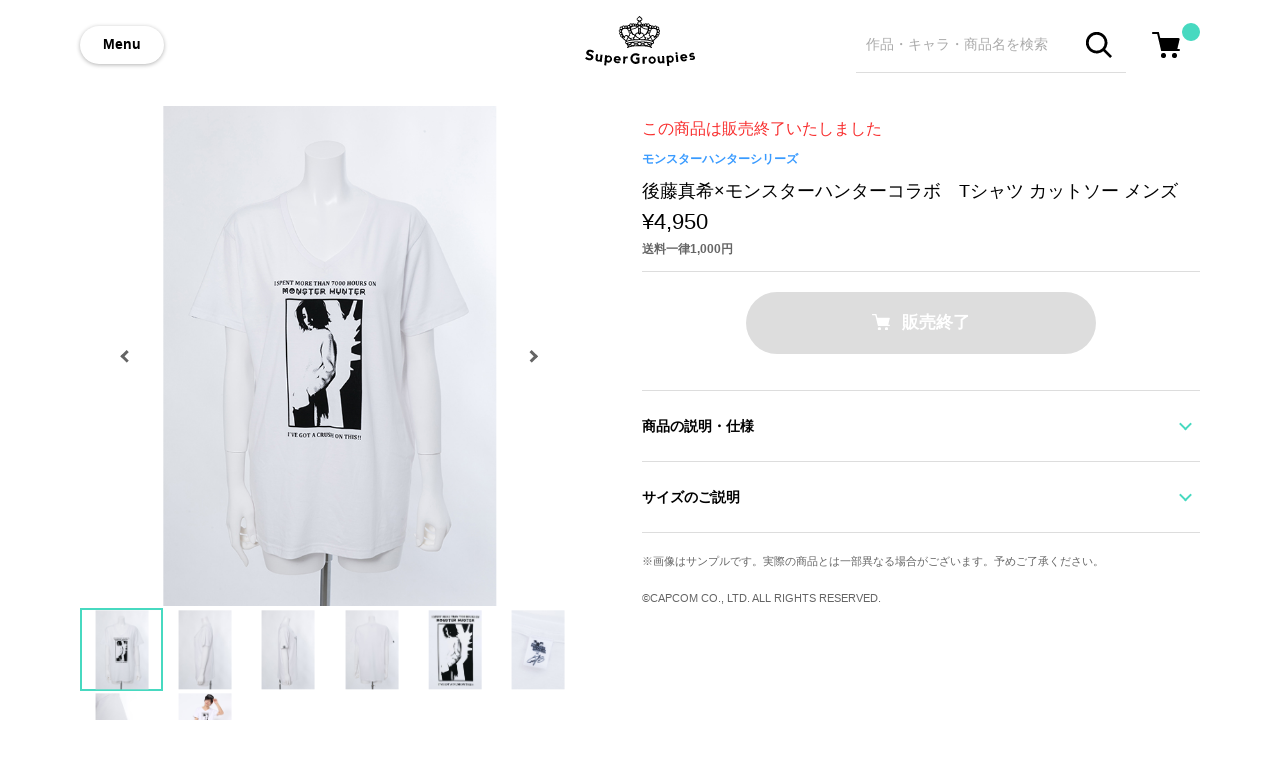

--- FILE ---
content_type: text/html; charset=utf-8
request_url: https://www.super-groupies.com/product/3925
body_size: 9362
content:
<!doctype html>
<html lang="ja">
<head prefix="og: http://ogp.me/ns# fb: http://ogp.me/ns/fb# article: http://ogp.me/ns/article#">
  <meta charset="utf-8">
  <meta http-equiv="X-UA-Compatible" content="chrome=1; IE=edge">
  <meta http-equiv="x-dns-prefetch-control" content="on">
  <meta name="viewport" content="width=device-width, initial-scale=1" />
  <title>後藤真希&#215;モンスターハンターコラボ　Tシャツ カットソー メンズ モンスターハンターシリーズ | SuperGroupies(スーパーグルーピーズ)</title>
  <meta name="author" content="SuperGroupies">
  <meta name="description" content="&amp;#xf05a;この商品は在庫商品ですご用意の数に達し次第、販売を終了させていただきます。予めご了承ください。『モンスターハンター』と、モンハンマニアの後藤真希さんとの夢のコラボレーションアイテムが登場！後藤真希さんのグラフィックと、大剣を装備したシルエットがプリントされたスタンダードなTシャツです。「ISPENTMORETHAN7000HOURSON」は7000時間以上プレイしている後藤さんを…">
  <meta name="keywords" content="後藤真希&#215;モンスターハンターコラボ　Tシャツ カットソー メンズ,トップス,Tシャツ,SuperGroupies,モンスターハンターシリーズ">
  <meta property="og:site_name" content="SuperGroupies(スーパーグルーピーズ)">
  <meta property="og:title" content="後藤真希&#215;モンスターハンターコラボ　Tシャツ カットソー メンズ">
  <meta property="og:image" content="https://cdn.super-groupies.com/images/products/3925/10301400_59f6b1e9250bd">
  <meta property="og:type" content="website">
  <meta property="og:url" content="https://www.super-groupies.com/product/3925">
  <meta property="og:description" content="&amp;#xf05a;この商品は在庫商品ですご用意の数に達し次第、販売を終了させていただきます。予めご了承ください。『モンスターハンター』と、モンハンマニアの後藤真希さんとの夢のコラボレーションアイテムが登場！後藤真希さんのグラフィックと、大剣を装備したシルエットがプリントされたスタンダードなTシャツです。「ISPENTMORETHAN7000HOURSON」は7000時間以上プレイしている後藤さんを…">
  <!-- TwitterCard -->
  <meta name="twitter:card" content="summary_large_image">
  <meta name="twitter:site" content="https://www.super-groupies.com/product/3925">
  <meta name="twitter:creator" content="SuperGroupies(スーパーグルーピーズ)">
  <meta name="twitter:title" content="後藤真希&#215;モンスターハンターコラボ　Tシャツ カットソー メンズ">
  <meta name="twitter:description" content="&amp;#xf05a;この商品は在庫商品ですご用意の数に達し次第、販売を終了させていただきます。予めご了承ください。『モンスターハンター』と、モンハンマニアの後藤真希さんとの夢のコラボレーションアイテムが登場！後藤真希さんのグラフィックと、大剣を装備したシルエットがプリントされたスタンダードなTシャツです。「ISPENTMORETHAN7000HOURSON」は7000時間以上プレイしている後藤さんを…">
  <meta name="twitter:image" content="https://cdn.super-groupies.com/images/products/3925/10301400_59f6b1e9250bd">
  <meta name="google-site-verification" content="4T5oibcYxDACHvgkornW6qC97QCEQ6ofU03RpEaPS-s" />
  <!-- Google Tag Manager -->
  <script>(function(w,d,s,l,i){w[l]=w[l]||[];w[l].push({'gtm.start':
  new Date().getTime(),event:'gtm.js'});var f=d.getElementsByTagName(s)[0],
  j=d.createElement(s),dl=l!='dataLayer'?'&l='+l:'';j.async=true;j.src=
  'https://www.googletagmanager.com/gtm.js?id='+i+dl;f.parentNode.insertBefore(j,f);
  })(window,document,'script','dataLayer','GTM-M8QXRS');</script>
  <!-- End Google Tag Manager -->
  <link rel="stylesheet" href="//aniware-supergroupies-cdn.cbpaas.net/files/css/style.css?_rc_=691" />
  <link rel="canonical" href="https://www.super-groupies.com/product/3925" />

  <link rel="icon" href="https://cdn.super-groupies.com/images/favicon.ico" type="image/x-icon">
  <link rel="apple-touch-icon" href="https://cdn.super-groupies.com/images/apple-touch-icon.png" sizes="180x180">
  <link rel="icon" type="image/png" href="https://cdn.super-groupies.com/images/apple-touch-icon.png" sizes="180x180">

  <script src="//code.jquery.com/jquery-3.3.1.min.js"></script>
  <script src="//cdnjs.cloudflare.com/ajax/libs/intercooler-js/1.2.0/intercooler.min.js"></script>
  <script src="//cdnjs.cloudflare.com/ajax/libs/js-cookie/2.2.0/js.cookie.min.js"></script>

  <style>
    body.logout .loginOn { display: none !important; }
    body.login .loginOff { display: none !important; }
  </style>
  
  <!-- Global site tag (gtag.js) - Google Analytics -->
  <script async src="https://www.googletagmanager.com/gtag/js?id=UA-39894713-1"></script>
  <script>
    window.dataLayer = window.dataLayer || [];
    function gtag(){dataLayer.push(arguments);}
    gtag('js', new Date());
    gtag('config', 'UA-39894713-1');
    gtag('config', 'AW-869864787');
    gtag('config', 'G-F1V9R3K127');
  </script>

  <!-- Criteo Loader File -->
  <script type="text/javascript" src="//dynamic.criteo.com/js/ld/ld.js?a=123294" async="true"></script>
  <!-- END Criteo Loader File -->
  
  <!-- <script src="https://cdn-blocks.karte.io/939b1b754f3307a4d89cd8f25b2fb2f3/builder.js"></script> -->
  <!-- Start KARTE Tag -->
  <!-- <script>!function(n){if(!window[n]){var o=window[n]=function(){var n=[].slice.call(arguments);return o.x?o.x.apply(0,n):o.q.push(n)};o.q=[],o.i=Date.now(),o.allow=function(){o.o="allow"},o.deny=function(){o.o="deny"}}}("krt")</script> -->
  <!-- <script async src="https://cdn-edge.karte.io/939b1b754f3307a4d89cd8f25b2fb2f3/edge.js"></script> -->
  <!-- End KARTE Tag -->

</head>
<body class="logout">
  <!-- Google Tag Manager (noscript) -->
  <noscript><iframe src="https://www.googletagmanager.com/ns.html?id=GTM-M8QXRS"
  height="0" width="0" style="display:none;visibility:hidden"></iframe></noscript>
  <!-- End Google Tag Manager (noscript) -->
  <div class="wrapper">
     <header>
      <div class="inner">
        <div class="flexBox">
          <a class="btMenu" data-role="navigationSwitch">Menu</a>
            <div class="gLogo grow">
              <a href="/"><img src="//aniware-supergroupies-cdn.cbpaas.net/files/images/logo.svg" alt="アニメやゲームとコラボしたアパレル・グッズ通販 | SuperGroupies(スーパーグルーピーズ)" /></a>
            </div>
          <div class="flexBox flexBoxWithoutJustification">
            <div class="gSearch showOnPC">
              <form action="/search" class="searchBox">
                <input name="keyword" class="searchBoxInput" type="text" placeholder="作品・キャラ・商品名を検索"/>
                <button class="btSearch"><span class="ico_search"></span></button>
              </form>
            </div>
            <div class="gCart">
              <a href="/order/cart">
                <div class="cartButton">
                  <img src="//aniware-supergroupies-cdn.cbpaas.net/files/images/icon/cart.svg" alt="ショッピングカート"/>
                  <span class="cartBadge"></span>
                </div>
              </a>
            </div>
          </div>
        </div>
      </div>
      <div class="toggleNavigation drawerNavigation">
        <nav class="toggleNavigationWrapper">
          <div class="toggleNavigationSection userSection">
            <ul class="toggleNavigationList">
              <li class="toggleNavigationListItem">
                <div class="userName">
                  <span class="ico_avatar user_name">ゲスト</span>さん
                </div>
              </li>
              <li class="toggleNavigationListItem loginOff">
                <a href="/site/login?returnUrl=%2fproduct%2f3925" style="font-weight: bold;">ログイン/会員登録</a>
              </li>
              <li class="toggleNavigationListItem loginOn">
                <a href="/member/index" style="font-weight: bold;">マイページへ行く</a>
              </li>
              <li class="toggleNavigationListItem logout loginOn">
                <a href="/site/logout">ログアウトする</a>
              </li>
            </ul>
          </div>
          <div class="toggleNavigationSection featureSection">
            <div class="gSearch showOnTB">
              <form action="/search" class="searchBox">
                <input name="keyword" class="searchBoxInput" type="text" placeholder="キーワードで検索"/>
                <button class="btSearch"><span class="ico_search"></span></button>
              </form>
            </div>
            <ul class="toggleNavigationList">
              <li class="toggleNavigationListItem">
                <a href="/title"><span class="ico_menu_title">作品名から探す</span></a>
              </li>
            </ul>
          </div>
          <div class="toggleNavigationSection guideSection">
            <ul class="toggleNavigationList guideList">
              <li class="toggleNavigationListItem">
                <a href="/special/welcome"><span class="ico_menu_sg">SuperGroupiesとは</span></a>
              </li>
              <li class="toggleNavigationListItem">
                <a href="https://super-groupies.zendesk.com/hc/ja/categories/115000849108-%E3%81%8A%E6%94%AF%E6%89%95%E3%81%84%E3%81%AB%E3%81%A4%E3%81%84%E3%81%A6">お支払い方法について</a>
              </li>
              <li class="toggleNavigationListItem">
                <a href="https://super-groupies.zendesk.com/hc/ja/categories/115000851447-%E9%85%8D%E9%80%81%E3%81%AB%E3%81%A4%E3%81%84%E3%81%A6">配送方法・送料について</a>
              </li>
              <li class="toggleNavigationListItem">
                <a href="https://super-groupies.zendesk.com/hc/ja">ヘルプ・よくある質問</a>
              </li>
              <li class="toggleNavigationListItem">
                <a href="https://super-groupies.zendesk.com/hc/ja/articles/115004757767">返品・交換について</a>
              </li>
            </ul>
          </div>
          <div class="toggleNavigationSection snsSection">
            <div class="toggleNavigationSectionTitle txt-en-bold">FOLLOW US</div>
            <ul class="toggleNavigationList">
              <li class="toggleNavigationListItem showDefault" style="display:none;">
                <a href="https://twitter.com/Super_Groupies" target="_blank"><span class="ico_sns_twitter">新商品の情報はこちら</span></a>
              </li>
              <li class="toggleNavigationListItem showEnglish" style="display:none;">
                <a href="https://twitter.com/SuperGroupiesEN" target="_blank"><span class="ico_sns_twitter">What's New in English</span></a>
              </li>
              <li class="toggleNavigationListItem showChinese" style="display:none;">
                <a href="https://weibo.com/u/6190227862" target="_blank"><span class="ico_sns_weibo">中国語の新商品情報はこちら</span></a>
              </li>
              <li class="toggleNavigationListItem">
                <a href="https://line.me/ti/p/%40xhe4683d" target="_blank"><span class="ico_sns_line">在庫販売の情報はこちら</span></a>
              </li>
            </ul>
          </div>
          
        </nav>
      </div>      
    </header>
    
    











<main>
  <div class="inner">
    <section class="productSectionMain flexBoxResponsive flexBoxAlignTop" itemscope itemtype="http://schema.org/Product">
      <div class="productImage" >
        <div class="productImageMain">
          <img itemprop="image" src="https://cdn.super-groupies.com/images/products/3925/10301400_59f6b1e9250bd" alt="後藤真希&#215;モンスターハンターコラボ　Tシャツ カットソー メンズ" width="500" height="500"/>
            <div class="productImageNumber showOnTB">
              <div>
                <span id="productImageCountCurrent">1</span> / <span id="productImageCountMax">8</span>
              </div>
            </div>
                      <div class="productImageNavigation">
              <a href="#" class="productImageNavigationItem prev"></a>
              <a href="#" class="productImageNavigationItem next"></a>
            </div>
        </div>
        <div>
          <ul class="productImageSub multiColumn multiColumn-pc-x6 multiColumn-tb-x6 multiColumn-sp-x6 withoutMargin">
              <li class="productImageSubItem multiColumnEntry">
                <a href="#"><img src="https://cdn.super-groupies.com/images/products/3925/10301400_59f6b1e9250bd?width=600" width="80" height="80"/></a>
              </li>
              <li class="productImageSubItem multiColumnEntry">
                <a href="#"><img src="https://cdn.super-groupies.com/images/products/3925/10301400_59f6b1fe63eb1" width="80" height="80"/></a>
              </li>
              <li class="productImageSubItem multiColumnEntry">
                <a href="#"><img src="https://cdn.super-groupies.com/images/products/3925/10301400_59f6b1fe655d6" width="80" height="80"/></a>
              </li>
              <li class="productImageSubItem multiColumnEntry">
                <a href="#"><img src="https://cdn.super-groupies.com/images/products/3925/10301400_59f6b1fe7fb1a" width="80" height="80"/></a>
              </li>
              <li class="productImageSubItem multiColumnEntry">
                <a href="#"><img src="https://cdn.super-groupies.com/images/products/3925/11061312_59ffe12a9dd05.jpg" width="80" height="80"/></a>
              </li>
              <li class="productImageSubItem multiColumnEntry">
                <a href="#"><img src="https://cdn.super-groupies.com/images/products/3925/11061312_59ffe12cabe88" width="80" height="80"/></a>
              </li>
              <li class="productImageSubItem multiColumnEntry">
                <a href="#"><img src="https://cdn.super-groupies.com/images/products/3925/10301400_59f6b1fe99f60" width="80" height="80"/></a>
              </li>
              <li class="productImageSubItem multiColumnEntry">
                <a href="#"><img src="https://cdn.super-groupies.com/images/products/3925/11071457_5a014b412f1e5" width="80" height="80"/></a>
              </li>
          </ul>
        </div>
      </div>
      <div class="productInfo">
          <div class="soldOutMessage">この商品は販売終了いたしました</div>
        <div class="productInfoHead">
          <a href="/title/72" class="productTitleLink">モンスターハンターシリーズ</a>
          <h1 class="productName" itemprop="name">後藤真希&#215;モンスターハンターコラボ　Tシャツ カットソー メンズ</h1>
          <div class="productPrice" itemprop="offers" itemscope itemtype="http://schema.org/Offer">
            <meta itemprop="priceCurrency" content="JPY" />
            <p itemprop="price" content="4500" class="price">  &yen;4,950
</p>
          </div>
          <div class="productPostage">送料一律1,000円</div>
        </div>
          <div id="cfProductInfoParagraph" class="productInfoParagraph" style="display:none;">
            <p class="attention">ご注文状況が100%達成で製造いたします</p>
            <progress id="achievementProgress" style="width: 80%;" value="0" min="0" max="100"></progress>
            <p class="attention">現在のご注文状況 : <span id="achievementRate">0</span>%</p>
            <p class="orderTerm"> 先行予約期間: <br class="showOnTB"/><span>2018年2月14日(水)～2030年12月31日(火) 00:00まで</span></p>
            <p class="note">ご注文状況が100%を越えなかった場合、環境への負荷を鑑み、生産をとりやめさせていただきます、予めご了承ください。</p>
            <a href="/special/crowdfunding" class="productTitleLink">詳しい説明はこちら</a>
            <p class="delivery"> お届け・支払い時期: <span>2018年01月下旬ごろ</span></p>
          </div>
          <div class="productPurchaseAction">
            <div class="btContainer">
              <a class="btAddCart btPrimary btNormal btDisabled"><span class="ico_cart">販売終了</span></a>
            </div>
          </div>
        <hr class="sectionDivider">
        <div class="tabNavigation">
          <div class="tabList">
            <a href="#" class="tabListItem">商品の説明・仕様</a>
          </div>
          <div class="tabBody">
            <div class="freeEdit productDetail">
              <div class="p-itemOrderInfo"></br>  <p class="p-itemOrderInfo__buildToOrder"></br>    <span class="p-itemOrderInfo__fa">&#xf05a;</span>この商品は在庫商品です</br>  </p></br>  <p class="p-itemOrderInfo__message p-itemOrderInfo__reservePeriod"></br>    <span class="p-itemOrderInfo__supplement">ご用意の数に達し次第、販売を終了させていただきます。予めご了承ください。</span></p></br></div><p class="p-itemDetail__description">『モンスターハンター』と、モンハンマニアの後藤真希さんとの夢のコラボレーションアイテムが登場！後藤真希さんのグラフィックと、大剣を装備したシルエットがプリントされたスタンダードなTシャツです。</p></br><p class="p-itemDetail__description">「I SPENT MORE THAN 7000 HOURS ON」は7000時間以上プレイしている後藤さんを表したメッセージ。</p></br><p class="p-itemDetail__description">メンズS・M・Lのサイズ展開。女性でもSサイズでスッキリと着たり、Lのビッグサイズでダボっと着こなすことも可能です◎</p></br><section class="p-itemDetail__supplement"><p class="p-itemDetail__supplementParagraf">※着用メンズモデル身長：172cm</br>※メンズモデル着用サイズ：Lサイズ</br><p class="p-itemDetail__supplementParagraf">※画像はサンプルです。実際の商品とは一部異なる場合がございます。予めご了承ください。</p></br></br><a href="//www.super-groupies.com/products/detail.php?product_model_id=3926" style="display:inline-block;margin-bottom: 16px;font-size:1.2em;"><u>⇒後藤真希×モンスターハンターコラボ　NEW ERARキャップ はこちらからお買い求めいただけます。</u></a></br><a href="//www.super-groupies.com/products/detail.php?product_model_id=2734" style="display:inline-block;margin-bottom: 16px;font-size:1.2em;"><u>⇒モンスターハンターモデル スニーカー はこちらからチェック！</u></a></br></section>
              <p class="p-itemDetail__manufactureInfo">原産国／日本</br>素材／綿90%レーヨン10%</p>
            </div>
          </div>
        </div>
        <hr class="sectionDivider" />
          <div class="tabNavigation">
            <div class="tabList">
              <a href="#" class="tabListItem">サイズのご説明</a>
            </div>
            <div class="tabBody">
              <div class="freeEdit productDetail">
                <table>
<tr bgcolor="#cccccc">
  <td width="100">サイズ</td>
  <td width="100">着丈</td>
  <td width="100">身幅</td>
  <td width="100">肩幅</td>
  <td width="100">袖丈</td>
 </tr>
<tr>
  <td width="100">メンズS</td>
  <td width="100">66cm</td>
  <td width="100">46cm</td>
  <td width="100">40cm</td>
  <td width="100">18cm</td>
</tr>
<tr>
  <td width="100">メンズM</td>
  <td width="100">69cm</td>
  <td width="100">49cm</td>
  <td width="100">42cm</td>
  <td width="100">19cm</td>
</tr>
<tr style="border-bottom: 1px solid #ccc;">
  <td width="100">メンズL</td>
  <td width="100">72cm</td>
  <td width="100">52cm</td>
  <td width="100">45cm</td>
  <td width="100">20cm</td>
</tr>
</table>
<br /><p class="p-itemDetail__description"><a href="http://www.super-groupies.com/special/sizeguide/"><u>サイズガイドページはこちら</u></a></p>　
              </div>
            </div>
          </div>
          <hr class="sectionDivider" />
        <p class="noteText" style="margin: 20px 0;">画像はサンプルです。実際の商品とは一部異なる場合がございます。予めご了承ください。</p>
          <p style="margin: 20px 0; font-size: 11px; color:#656565;">&#169;CAPCOM CO., LTD. ALL RIGHTS RESERVED.</p>
        <div class="sizeAlertModal" data-role="modal">
          <div class="modalBg"></div>
          <div data-role="modalBox">
            <div class="modalHeader">
              <div class="modalHeaderTitle">サイズを選択してください</div>
              <a class="btModalClose"></a>
            </div>
          </div>
        </div>
        <div class="sizeModal" data-role="modal">
          <div class="modalBg"></div>
          <div data-role="modalBox">
            <div class="modalHeader">
              <div class="modalHeaderTitle">サイズを選んで販売終了</div>
              <a class="btModalClose"></a>
            </div>
            <div class="modalBody">
              <div class="orderProduct flexBox">
                <div class="orderProductImage">
                  <img src="https://cdn.super-groupies.com/images/products/3925/10301400_59f6b1e9250bd" alt="後藤真希&#215;モンスターハンターコラボ　Tシャツ カットソー メンズ" width="120" height="120"/>
                </div>
                <div class="orderProductDetail grow">
                  <div class="orderProductTitle">後藤真希&#215;モンスターハンターコラボ　Tシャツ カットソー メンズ</div>
                </div>
              </div>
              <ul class="sizeListSp">
                  <li class="sizeListSpItem">
                    <div class="flexBox">
                      <span class="grow">S</span>
                        <button class="btAddCart btPrimary btSmall btSpCartIn btDisabled"><span class="ico_cart">在庫なし</span></button>
                    </div>
                      <p class="noteText">在庫なし</p>
                  </li>
                  <li class="sizeListSpItem">
                    <div class="flexBox">
                      <span class="grow">M</span>
                        <button class="btAddCart btPrimary btSmall btSpCartIn btDisabled"><span class="ico_cart">在庫なし</span></button>
                    </div>
                      <p class="noteText">在庫なし</p>
                  </li>
                  <li class="sizeListSpItem">
                    <div class="flexBox">
                      <span class="grow">L</span>
                        <button class="btAddCart btPrimary btSmall btSpCartIn btDisabled"><span class="ico_cart">在庫なし</span></button>
                    </div>
                      <p class="noteText">在庫なし</p>
                  </li>
              </ul>
            </div>
          </div>
        </div>
        <div class="cartModal" data-role="modal">
          <div class="modalBg"></div>
          <div data-role="modalBox">
            <div class="modalHeader">
              <div class="modalHeaderTitle">カートに追加されました</div>
              <a class="btModalClose"></a>
            </div>
            <div class="modalBody">
              <div id="cartItem">
              </div>
              <div class="bordered">
                <div class="btContainer">
                  <a href="/order/cart" class="btPrimary btNormal btNext loginOn">ご購入手続きに進む</a>
                  <a href="/site/login?returnUrl=/order/cart" class="btPrimary btNormal btNext loginOff">ログイン/会員登録してお会計に進む</a>
                </div>
                
              </div>
            </div>
          </div>
        </div>
      </div>
    </section>
    <hr class="sectionDivider nogutter" />
        <section class="baseSection topShopGuideSection">
      










<div class="sectionHead flexBox flexBoxAlignTop">
  <div class="flexBoxResponsive withRightGutter">
    <h2 class="sectionTitleText txt-en">Shopping Guide</h2>
    <a href="https://super-groupies.zendesk.com/hc/ja"><p class="sectionTitleLead"><span class="emoji">👉</span><span>お買い物で困った時はこちらをチェック</span></p></a>
  </div>
  <a href="https://super-groupies.zendesk.com/hc/ja" class="asideLink showOnPC-TB">詳しく見る</a>
</div>
<div>
  <ul class="shopGuideList multiColumn multiColumn-pc-x2 multiColumn-tb-x2 multiColumn-sp-x1 wideMargin">
    <li class="shopGuideListItem multiColumnEntry">
      <a href="https://super-groupies.zendesk.com/hc/ja/articles/360004896013">
      <span>送料は全国一律1,000円。表示価格は全て税込みです。</span>
      </a>
    </li>
    <li class="shopGuideListItem multiColumnEntry">
      <a href="https://super-groupies.zendesk.com/hc/ja/articles/360004846394">
        <span class="shopGuideListItemText">在庫商品は2〜4営業日以内に出荷</span>
      </a>
    </li>
    <li class="shopGuideListItem multiColumnEntry">
      <a href="https://super-groupies.zendesk.com/hc/ja/articles/360004896693">
        <span class="shopGuideListItemText">お支払いは商品の出荷後になります</span>
        <span class="shopGuideListItemText noteText">予約商品につきましても同様です</span>
      </a>
    </li>
    <li class="shopGuideListItem multiColumnEntry">
      <a href="https://super-groupies.zendesk.com/hc/ja/articles/115003749574">ギフトセットもございます</a>
    </li>
  </ul>
  <div class="btContainer showOnSP">
    <a href="https://super-groupies.zendesk.com/hc/ja" class="btSecondary btNormal btNext">詳しく見る</a>
  </div>
</div>

    </section>
  </div>
</main>
<div class="breadcrumbsWrapper">
  <div class="inner">
    <ol class="breadcrumbs" itemscope itemtype="http://schema.org/BreadcrumbList">
      <li itemprop="itemListElement" itemscope itemtype="http://schema.org/ListItem">
        <a itemprop="item" href="/"><span itemprop="name">トップ</span></a>
        <meta itemprop="position" content="1" />
      </li>
        <li itemprop="itemListElement" itemscope itemtype="http://schema.org/ListItem">
          <a itemprop="item" href="/title/72"><span itemprop="name">モンスターハンターシリーズ</span></a>
          <meta itemprop="position" content="2" />
        </li>
        <li itemprop="itemListElement" itemscope itemtype="http://schema.org/ListItem">
          <span itemprop="name">後藤真希&#215;モンスターハンターコラボ　Tシャツ カットソー メンズ</span>
          <meta itemprop="position" content="3" />
        </li>
    </ol>
  </div>
</div>


    <footer>
      <div class="inner">
        <div class="footerBody">
          <img class="footerLogo" src="//aniware-supergroupies-cdn.cbpaas.net/files/images/logo_footer.svg" alt="SuperGroupies" width="132" height="20">
          <div class="flexBoxResponsive flexBoxAlignTop flexBoxWithoutJustification">
            <div class="flexBox flexBoxAlignTop flexBoxWithoutJustification grow">
              <section class="footerSection grow" >
                <h3 class="footerSectionTitle">商品を探す</h3>
                <ul class="footerMenu">
                  <li class="footerMenuItem">
                    <a href="/title"><span class="ico_menu_title">作品名一覧</span></a>
                  </li>
                </ul>
              </section>
              <section class="footerSection grow">
                <h3 class="footerSectionTitle">ヘルプ＆ガイド</h3>
                <ul class="footerMenu">
                  <li class="footerMenuItem">
                    <a href="/special/welcome"><span class="ico_menu_sg">SuperGroupiesとは？</span></a>
                  </li>
                  <li class="footerMenuItem">
                    <a href="/special/bound/"><span class="ico_menu_animebound">アニメバウンド</span></a>
                  </li>
                  <li class="footerMenuItem">
                    <a href="https://super-groupies.zendesk.com/hc/ja"><span class="ico_menu_helpcenter">よくある質問</span></a>
                  </li>
                  <li class="footerMenuItem">
                    <a href="/site/inquiry"><span class="ico_menu_support">お問い合わせ</span></a>
                  </li>
                </ul>
              </section>
            </div>
            <hr class="sectionDivider showOnTB"/>
            <section class="footerSnsSection grow">
              <h3 class="footerSectionTitle txt-en-med">FOLLOW US</h3>
              <ul class="footerMenu">
                <li class="footerMenuItem">
                  <a href="https://twitter.com/Super_Groupies" target="_blank"><span class="ico_footer_sns_twitter">新商品の情報はこちら</span></a>
                </li>
                <li class="footerMenuItem">
                  <a href="https://super-groupies.zendesk.com/hc/ja/articles/900000236383#notification" target="_blank"><span class="ico_footer_sns_line">在庫販売の情報はこちら</span></a>
                </li>
                <li class="footerMenuItem">
                  <a href="https://instagram.com/supergroupies" target="_blank"><span class="ico_footer_sns_instagram">おトクなキャンペーンの情報はこちら</span></a>
                </li>
                <li class="footerMenuItem">
                  <a href="https://www.youtube.com/channel/UCwpCxrtKYc1mDcnsZQKac_w" target="_blank"><span class="ico_footer_sns_youtube">アニメ×ファッションを楽しむ動画はこちら</span></a>
                </li>
                <li class="footerMenuItem">
                  <a href="https://twitter.com/SuperGroupiesEN" target="_blank"><span class="ico_footer_sns_twitter">What's New in English</span></a>
                </li>
                <li class="footerMenuItem">
                  <a href="https://www.facebook.com/supergroupiescom/" target="_blank"><span class="ico_footer_sns_fb">What's New in English</span></a>
                </li>
              </ul>
            </section>
            
          </div>
          <hr class="sectionDivider"/>
          <div class="footerLinkSection">
              <ul class="flexBoxResponsive flexBoxWithoutJustification footerLink">
                <li class="footerLinkItem">
                  <a href="/guide/privacy.php">プライバシーポリシー</a>
                </li>
                <li class="footerLinkItem">
                  <a href="/guide/kiyaku.php">利用規約</a>
                </li>
                <li class="footerLinkItem">
                  <a href="/order/index.php">特定取引に関する法律</a>
                </li>
                <li class="footerLinkItem">
                  <a href="https://www.aniware.me/" target="_blank">会社情報/採用情報</a>
                </li>
              </ul>
              <div class="copyright">2013-2026 SuperGroupies All rights reserved.</div>
          </div>
        </div>
      </div>
    </footer>
  </div>
  <script type="text/javascript" charset="UTF-8" async="true" src="https://checkout-api.worldshopping.jp/v1/script?token=super-groupies_com"></script>
  <script src="//aniware-supergroupies-cdn.cbpaas.net/files/js/script.min.js?_rc_=691" defer></script>
  
  <script type="text/javascript">
    $(function(){
      function modalResize(modal) {
        var w = $(window).width();
        var h = $(window).height();
        var x = (w - $(modal).outerWidth(true)) / 2;
        var y = (h - $(modal).outerHeight(true)) / 2;
        $(modal).css({'left': x + 'px', 'top': y + 'px'});
      }
      $('.btSelectSize').click(function(e){
        e.preventDefault();
        $("html, body").animate({scrollTop:0}, 300, "swing");
        $('.sizeModal').fadeIn(300).addClass('active');
      });
      $("[name='productSize']").on("change", function(){
        if ($(this).attr("data-stockout") == "True") {
          $(".btCartIn").addClass("btDisabled");
        }
        else {
          $(".btCartIn").removeClass("btDisabled");
        }
      });
      $("[name='productSize']:checked").trigger("change");

      $(document).on("beforeAjaxSend.ic", function(evt, ajaxSetting, elt) {
        if (elt.hasClass("btCartIn")) {
          var itemId = $("[name='productSize']:checked").val();
          if (!itemId) {
            $("html, body").animate({scrollTop:0}, 300, "swing");
            $('.sizeAlertModal').fadeIn(300).addClass('active');
            ajaxSetting.cancel = true;
          }
          else if (elt.hasClass("btDisabled")) {
            ajaxSetting.cancel = true;
          }
          else {
            var isWrapping = $("#wrapping").prop("checked");
            ajaxSetting.data += "&item=" + itemId;
            ajaxSetting.data += (isWrapping ? "&desc=wrapping" : "");
          }
        }
      });
      $(".btSpCartIn").on("beforeSend.ic", function(evt, elt, data, settings, xhr, requestId) {
        var isWrapping = $("#wrapping").prop("checked");
        settings.url += (isWrapping ? "&desc=wrapping" : "");
      });
      $(".btAddCart").on("success.ic", function(evt, elt, data, textStatus, xhr, requestId) {
        if($('.sizeModal').hasClass('active')) {
          $('.sizeModal').fadeOut(300).removeClass('active');
        }
        $('html,body').animate({scrollTop:0}, 300, "swing");
        $('.cartModal').fadeIn(300).addClass('active');
      });
      Intercooler.ready(function (elt) {
        var itemCount = $("#hdnCartItemCount").val();
        if (itemCount) {
          $(".cartBadge").text(itemCount);
        }
      });
    });

    gtag('event', 'view_item', {
      "items": [
        {
          "id": "3925",
          "name": "後藤真希&#215;モンスターハンターコラボ　Tシャツ カットソー メンズ",
          "brand": "モンスターハンターシリーズ",
          "category": "トップス",
          "price": '4500.0000'
        }
      ]
    });
  </script>

  <!-- Criteo Product Tag -->
  <script type="text/javascript">
  window.criteo_q = window.criteo_q || [];
  var deviceType = /iPad/.test(navigator.userAgent) ? "t" : /Mobile|iP(hone|od)|Android|BlackBerry|IEMobile|Silk/.test(navigator.userAgent) ? "m" : "d";
  window.criteo_q.push(
      { event: "setAccount", account: 123294 },
      { event: "setSiteType", type: deviceType},
      { event: "viewItem", item: "3925" }
  );
  </script>
  <!-- END Criteo Product Tag -->


  <script type="text/javascript">
    window.Global = {
      cart: { items:[] },
      userInfo: { loggedIn: false, name: "" },
      emitter: (function(){ return $(this) })()
    };
    $.when($.get('' + '/state/cartitems')).done(function(data){
      if(data.loggedIn){
        $(document.body).removeClass("logout").addClass("login");
      }
      $(".cartBadge").text(data.items.length);
      $(".user_name").text(data.name ? data.name : "ゲスト");
      Global.cart.items = data.items;
      Global.userInfo.loggedIn = data.loggedIn;
      Global.userInfo.name = data.name;
      Global.emitter.trigger("ev.cartitems.load");
    });

    $(function(){
      const commands = ['zipsearch', 'zipsearch_customer', 'zipsearch_shipping'];
      const isCommand = function (data, cmd) {
        return data.indexOf('ic-trigger-name=' + cmd +'') != -1;
      };

      $(".zip-search").on("beforeSend.ic", function(_, elt, data, settings) {
        commands.filter(function(cmd) {
          return isCommand(data, cmd);
        })
        .forEach(function(cmd) {
          settings.data += '&' + cmd + '=execute';
        });
        settings.data += '&json=true';
      });

      var language = window.navigator.language || window.navigator.userLanguage || window.navigator.browserLanguage;
      if (language.indexOf("en") == 0) {
        $(".showEnglish").show();
      } else if (language.indexOf("zh") == 0) {
        $(".showChinese").show();
      } else {
        $(".showDefault").show();
      }

      $(".toZenkaku").on("blur change", function() {
        this.value = this.value.replace(/[A-Za-z0-9&\(\)\-−‒—–ｰ─━ ]/g, function (s) {
          if (s.match(/[-−‒—–ｰ─━]/g)) return "ー";
          return s === ' ' ? '　' : String.fromCharCode(s.charCodeAt(0) + 65248);
        });
      });

      $(".removeSpace").on("blur", function(){
        this.value = this.value.replace(/\s+/g, "");
      });

      $(".btClose").click(function(){
        $(".internationalInfo").hide();
        Cookies.set("sgp_internationalinfo_hide", "true", { expires: 30, path: "/" });
      });

      

      $("input:text, textarea").on("change", function(e) {
        this.value = this.value.replace(/[<>]/g, function (s) {
          return String.fromCharCode(s.charCodeAt(0) + 65248);
        });
      });

      var postCount = 0;
      $(".btSubmit").on("click", function() {
        if (postCount != 0) {
          return false;
        }
        postCount++;
      });

    });

      
        gtag('event', 'page_view', {
          'send_to': 'AW-869864787',
          'ecomm_prodid': "3925",
          'ecomm_pagetype': 'product',
          'ecomm_totalvalue': 4500
        });
      
  </script>
    <script>
      const processingOrderCoockie = document.cookie.split(';').map(kv => kv.trim()).find(kv => kv.startsWith('processing_order='));
      if (processingOrderCoockie) {
        const processingOrderId = processingOrderCoockie.split('=')[1];
        if (processingOrderId) {
          const html = 
          `<div class="headFixedArea">
            <div class="paymentErrorMessageContainer">
              <div class="__errorMessage">
                <p class="__errorMessageText">決済でエラーが発生した方、ブラウザバックをされた方は<a class="__underline" href="/Order/History/${processingOrderId}">ご注文履歴</a>をご確認ください。</p>
              </div>
            </div>
          </div>`;
          document.body.insertAdjacentHTML('afterbegin', html);
        }
      }
    </script>
  
</body>
</html>

--- FILE ---
content_type: image/svg+xml
request_url: https://aniware-supergroupies-cdn.cbpaas.net/files/images/logo_footer.svg
body_size: 1376
content:
<svg xmlns="http://www.w3.org/2000/svg" viewBox="0 0 132.35 19.6"><defs><style>.cls-1{fill:#707070;}</style></defs><path class="cls-1" d="M9.32.89A5.49,5.49,0,0,1,11,2.47L9,3.91A3,3,0,0,0,6.8,2.53c-1-.13-1.7,0-2.08.44a1,1,0,0,0-.19,1.26A3.33,3.33,0,0,0,6.36,5.3,5.76,5.76,0,0,1,9.14,6.81a3.2,3.2,0,0,1,.88,3,3.35,3.35,0,0,1-1.83,2.45,5,5,0,0,1-3.46.63A8.24,8.24,0,0,1,1.83,12,5.76,5.76,0,0,1,0,10.34L2,8.77a4.14,4.14,0,0,0,2.7,1.64c1.14.18,1.89.06,2.21-.38a1.24,1.24,0,0,0,.19-1.45c-.19-.5-.88-1-2-1.2A6,6,0,0,1,2.46,6a2.88,2.88,0,0,1-.89-2.83A3.29,3.29,0,0,1,3.4.64,4.75,4.75,0,0,1,6.55.07,6.74,6.74,0,0,1,9.32.89"/><path class="cls-1" d="M18.09,11.48l.63-5.55,2.39.25-1,8.57-2.4-.25.07-.75a2.91,2.91,0,0,1-2.14.5A3.36,3.36,0,0,1,13.23,13a3.26,3.26,0,0,1-.57-2.4l.63-5.29,2.4.25-.5,4.79a2,2,0,0,0,.25,1.39,1.55,1.55,0,0,0,1.26.63,1.7,1.7,0,0,0,1.39-.88"/><path class="cls-1" d="M23.12,18.79,24.19,6.88l2.4-.07-.07.7a3.31,3.31,0,0,1,2-.5,4,4,0,0,1,3,1.57,4.24,4.24,0,0,1,.88,3.09,4.24,4.24,0,0,1-1.45,2.9,3.83,3.83,0,0,1-3.21,1,2.77,2.77,0,0,1-1.82-.88L25.52,19Zm3.22-8.51-.13,1.39a1.82,1.82,0,0,0,1.64,1.82,2.31,2.31,0,0,0,2.52-2C30.43,10,29.74,9,28.29,8.83c-1.13.13-1.76.63-1.95,1.45"/><path class="cls-1" d="M34.59,11.79a4.11,4.11,0,0,1,4.17-4l.37,0a4,4,0,0,1,3,1.39A4.38,4.38,0,0,1,43,12.3l-.12.88L37,12.8a1.44,1.44,0,0,0,.56,1.14,1.89,1.89,0,0,0,1.2.44A3.4,3.4,0,0,0,41,13.81l1.26,1.45c-.7.82-1.89,1.2-3.59,1.07a4.26,4.26,0,0,1-3-1.38,3.92,3.92,0,0,1-1-3.15m5.6-1.64A1.81,1.81,0,0,0,39,9.72a1.84,1.84,0,0,0-1.2.31,1.16,1.16,0,0,0-.56,1.07l3.46.19a1.86,1.86,0,0,0-.5-1.13"/><path class="cls-1" d="M48.45,9.14a3.1,3.1,0,0,1,2.27-.88,3.79,3.79,0,0,1,.82.13l-.44,2.39a1.76,1.76,0,0,0-1.2-.44c-.57,0-1.07.44-1.51,1.2l-.19,5.3-2.39-.13.31-8.38,2.4-.19Z"/><path class="cls-1" d="M56.46,15.26a6.46,6.46,0,0,1-1.83-4.67,6,6,0,0,1,1.89-4.53,6.42,6.42,0,0,1,4.6-1.83A7.1,7.1,0,0,1,65.84,6L64.08,7.88a4.8,4.8,0,0,0-3-1.07,4.07,4.07,0,0,0-2.84,1.07,3.81,3.81,0,0,0-1.07,2.78,3.86,3.86,0,0,0,1.07,2.9A3.81,3.81,0,0,0,61,14.63a4,4,0,0,0,2.14-.5V11.92h-1.7V9.52l4.28.07-.06,6a7,7,0,0,1-4.78,1.7,6.88,6.88,0,0,1-4.42-2.08"/><path class="cls-1" d="M71.7,9.46a3.26,3.26,0,0,1,2.21-1,3.78,3.78,0,0,1,.82.06l-.32,2.4a1.8,1.8,0,0,0-1.2-.38c-.57.06-1.07.5-1.45,1.32l.06,5.3-2.39.06L69.3,8.83l2.4-.32Z"/><path class="cls-1" d="M77.82,15.89a4.28,4.28,0,0,1-1.39-3.09,4,4,0,0,1,1.13-3.15,4.28,4.28,0,0,1,3.09-1.39A4,4,0,0,1,83.8,9.4a4.26,4.26,0,0,1,1.39,3.08,4,4,0,0,1-1.14,3.15A4.26,4.26,0,0,1,81,17a4.44,4.44,0,0,1-3.15-1.13m3.15-1a2,2,0,0,0,1.57-.69,2.5,2.5,0,0,0,.57-1.64,2.26,2.26,0,0,0-.7-1.64,2.15,2.15,0,0,0-1.63-.63,2,2,0,0,0-1.58.7,2.5,2.5,0,0,0-.57,1.63,2.26,2.26,0,0,0,.7,1.64,2.09,2.09,0,0,0,1.64.63"/><path class="cls-1" d="M93.07,13.3l-.32-5.54,2.4-.13.5,8.63-2.4.13-.06-.76a3,3,0,0,1-2,.89,3.21,3.21,0,0,1-2.58-.82,3.47,3.47,0,0,1-1-2.21l-.31-5.36L89.66,8l.25,4.72a2.12,2.12,0,0,0,.5,1.32,1.76,1.76,0,0,0,1.33.45,2.26,2.26,0,0,0,1.32-1.2"/><path class="cls-1" d="M99,19.6,98,7.69l2.39-.44.06.7a3,3,0,0,1,1.83-.82,3.93,3.93,0,0,1,3.21,1,4.3,4.3,0,0,1,1.39,2.9,4.18,4.18,0,0,1-.88,3.08,4,4,0,0,1-3,1.58,3.35,3.35,0,0,1-2-.5l.38,4.34Zm1.63-8.88.13,1.39a1.83,1.83,0,0,0,2,1.51,2.3,2.3,0,0,0,2.15-2.33A2.22,2.22,0,0,0,102.7,9a1.53,1.53,0,0,0-.37,0c-1.14.25-1.64.82-1.7,1.7"/><path class="cls-1" d="M109,3.47a1.38,1.38,0,0,1,.89-.44,1.28,1.28,0,0,1,1,.25,1.35,1.35,0,0,1,.45.82,1.15,1.15,0,0,1-.26.89,1.34,1.34,0,0,1-.88.44,1.36,1.36,0,0,1-1-.26,1.36,1.36,0,0,1-.44-.81,1,1,0,0,1,.25-.89m3.34,11.22-.88-8.57-2.39.25.88,8.57Z"/><path class="cls-1" d="M114.74,10.15a4.13,4.13,0,0,1,3.4-4.75l.32,0a3.89,3.89,0,0,1,3.15.82,4.65,4.65,0,0,1,1.51,3l.12.89-5.92.75a1.81,1.81,0,0,0,.76,1,2.19,2.19,0,0,0,1.26.25,3.8,3.8,0,0,0,2-1l1.58,1.2c-.5.95-1.64,1.51-3.34,1.77a4,4,0,0,1-3.21-.82,5,5,0,0,1-1.64-3.09M120,7.51a2.31,2.31,0,0,0-1.26-.25,2,2,0,0,0-1.14.57A1.28,1.28,0,0,0,117.2,9l3.4-.44a1.28,1.28,0,0,0-.63-1"/><path class="cls-1" d="M130.05,3.85a3.22,3.22,0,0,1,1.39.7l-1.08,1.7a1.8,1.8,0,0,0-1.57-.45,1.34,1.34,0,0,0-1.07.5c-.19.26-.13.45.06.57a2.38,2.38,0,0,0,1.2.25,4.11,4.11,0,0,1,2.21.38,2.31,2.31,0,0,1,1.13,1.95,2.15,2.15,0,0,1-.63,2,3.61,3.61,0,0,1-2.14,1,5.6,5.6,0,0,1-2.08,0,4.15,4.15,0,0,1-1.51-.69l1.07-1.7a2.62,2.62,0,0,0,1.95.5c.63-.13,1.07-.26,1.2-.5a.56.56,0,0,0,0-.63c-.19-.19-.63-.26-1.38-.19a5.55,5.55,0,0,1-2-.32,2.57,2.57,0,0,1-.84-3.53,2.46,2.46,0,0,1,.34-.44,3.54,3.54,0,0,1,1.89-1,4,4,0,0,1,1.89-.12"/></svg>

--- FILE ---
content_type: image/svg+xml
request_url: https://aniware-supergroupies-cdn.cbpaas.net/files/images/icon/instagram_g.svg
body_size: 253
content:
<svg xmlns="http://www.w3.org/2000/svg" viewBox="0 0 20 20"><defs><style>.cls-1{fill:#909090;}</style></defs><path class="cls-1" d="M10,1.8c2.67,0,3,0,4,.06a5.66,5.66,0,0,1,1.86.34A3.23,3.23,0,0,1,17.05,3a3.12,3.12,0,0,1,.74,1.15A5.63,5.63,0,0,1,18.14,6c0,1,.05,1.37.05,4s0,3-.05,4a5.67,5.67,0,0,1-.35,1.86A3,3,0,0,1,17,17.05a3.06,3.06,0,0,1-1.15.75,5.56,5.56,0,0,1-1.85.34c-1.06.05-1.37.06-4,.06s-3,0-4-.06A5.33,5.33,0,0,1,4.1,17.8,3,3,0,0,1,3,17.05,3,3,0,0,1,2.2,15.9,5.37,5.37,0,0,1,1.86,14c-.05-1-.06-1.37-.06-4s0-3,.06-4A5.37,5.37,0,0,1,2.2,4.1,3,3,0,0,1,3,3,2.92,2.92,0,0,1,4.1,2.21,5.58,5.58,0,0,1,6,1.86c1-.05,1.37-.06,4-.06M10,0C7.28,0,6.94,0,5.87.06A7.37,7.37,0,0,0,3.45.52,4.86,4.86,0,0,0,1.68,1.68,5,5,0,0,0,.52,3.45,7.48,7.48,0,0,0,.06,5.88C0,6.94,0,7.28,0,10s0,3.06.06,4.12a7.43,7.43,0,0,0,.46,2.43,4.86,4.86,0,0,0,1.16,1.77,5,5,0,0,0,1.77,1.16,7.22,7.22,0,0,0,2.43.46C6.94,20,7.28,20,10,20s3.06,0,4.12-.06a7.18,7.18,0,0,0,2.43-.46,4.86,4.86,0,0,0,1.77-1.16,5,5,0,0,0,1.16-1.77,7.18,7.18,0,0,0,.46-2.43c0-1.06.06-1.4.06-4.12s0-3.06-.06-4.12a7.18,7.18,0,0,0-.46-2.43,4.86,4.86,0,0,0-1.16-1.77A4.86,4.86,0,0,0,16.55.52,7.22,7.22,0,0,0,14.12.06C13.05,0,12.71,0,10,0Z"/><path class="cls-1" d="M10,4.87A5.14,5.14,0,1,0,15.13,10h0A5.13,5.13,0,0,0,10,4.87Zm0,8.46A3.34,3.34,0,1,1,13.33,10h0A3.33,3.33,0,0,1,10,13.33Z"/><circle class="cls-1" cx="15.33" cy="4.66" r="1.2"/></svg>